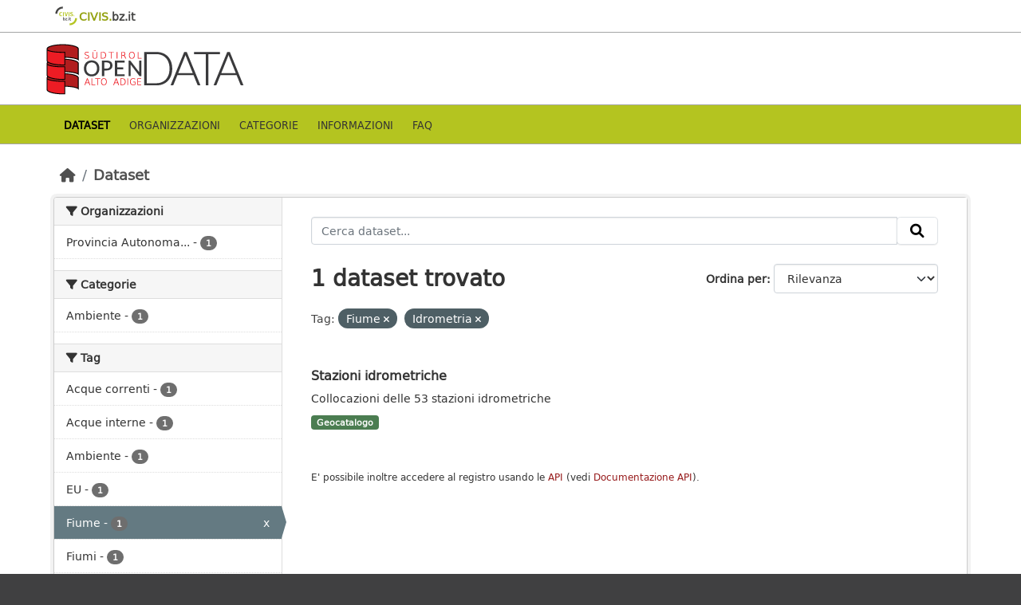

--- FILE ---
content_type: image/svg+xml; charset=utf-8
request_url: https://data.civis.bz.it/images/logo/170576_Logo_CIVIS_bz_it_RGB.svg
body_size: 3388
content:
<?xml version="1.0" encoding="utf-8"?>
<!-- Generator: Adobe Illustrator 21.1.0, SVG Export Plug-In . SVG Version: 6.00 Build 0)  -->
<svg version="1.1" id="edd616ee-62ca-405a-8873-14a730b2da97"
	 xmlns="http://www.w3.org/2000/svg" xmlns:xlink="http://www.w3.org/1999/xlink" x="0px" y="0px" width="409.9px" height="369px"
	 viewBox="0 0 409.9 369" style="enable-background:new 0 0 409.9 369;" xml:space="preserve">
<style type="text/css">
	.st0{fill:#454544;}
	.st1{fill:#B4C420;}
</style>
<title>170576_Logo_RGB</title>
<path class="st0" d="M149.1,30.6v30.9c-48.4,0.1-87.7,39.4-87.7,87.8c0,0.1,0,0.2,0,0.2H30.6c0-0.1,0-0.2,0-0.2
	C30.6,83.8,83.7,30.8,149.1,30.6z"/>
<path class="st0" d="M186.8,239.3c0,11.7-5.6,19.9-14.9,19.9c-3.9,0-7.6-1.8-10-4.9l-0.6,3.8h-8v-53.7h9.1v20.3
	c2.4-3.3,6.2-5.3,10.3-5.3C181.7,219.4,186.8,226.7,186.8,239.3z M177.3,239.3c0-10-3-13-7.3-13c-3.3,0-5.7,2.2-7.5,5.1V248
	c1.7,2.6,4.1,4.3,7,4.3C174.1,252.4,177.3,248.7,177.3,239.3z"/>
<path class="st0" d="M219.5,227l-18.2,24h18.6v7.1h-29v-6.6l18.3-24h-16.7v-7.1h27.1v6.6H219.5z"/>
<path class="st0" d="M235.2,253.4c0,2.6-2.1,4.6-4.7,4.6c-2.5,0-4.6-2.1-4.5-4.7c0-2.5,2.1-4.6,4.7-4.5
	C233.1,248.9,235.2,250.9,235.2,253.4L235.2,253.4z"/>
<path class="st0" d="M251.9,207c0.1,3.2-2.4,5.8-5.6,5.9c-3.2,0.1-5.8-2.4-5.9-5.6c-0.1-3.2,2.4-5.8,5.6-5.9h0.1
	c3-0.2,5.6,2.1,5.8,5.2C251.9,206.7,251.9,206.8,251.9,207z M250.8,258.1h-9.1v-37.7h9.1V258.1z"/>
<path class="st0" d="M283.4,256.4c-2.8,1.9-6.1,2.9-9.5,2.8c-7.4-0.1-11.3-4.3-11.3-12.3V227h-5.9v-6.6h5.9V211h9.1v9.4h8.8
	l-0.9,6.6h-7.8v19.6c0,3.7,1.2,5.2,4,5.2c1.6,0,3.2-0.5,4.5-1.4L283.4,256.4z"/>
<path class="st1" d="M260.5,338.3c65.5-0.1,118.6-53.2,118.7-118.7c0-0.1,0-0.2,0-0.2h-30.9c0,0.1,0,0.2,0,0.2
	c-0.1,48.5-39.3,87.8-87.8,87.8h-0.1L260.5,338.3C260.4,338.3,260.4,338.3,260.5,338.3z"/>
<path class="st1" d="M141.3,127.8l-7,8.1c-3.2-3-7.5-4.7-11.9-4.7c-8.7,0-15.2,6.6-15.2,23.7c0,16.5,6.3,23.4,15.3,23.4
	c5.5,0,9.3-2.6,13.1-5.5l6.4,8.2c-5.3,5.3-12.6,8.3-20.2,8.2c-17.4,0-29.4-12-29.4-34.4c0-22.1,12.6-34.2,29-34.2
	C130.2,120.7,135.9,123.2,141.3,127.8z"/>
<path class="st1" d="M214,187.7h-17l-19.5-65.5h14.9l13.4,54l13.4-54h13.7L214,187.7z"/>
<path class="st1" d="M256.9,187.7h-12.5v-65.5h12.5V187.7z"/>
<path class="st1" d="M313.9,128.9l-6.6,7.7c-4.6-3.8-9.2-5.5-14.5-5.5c-5.7,0-9.6,2.5-9.6,7.1c0,4.5,2.5,6.4,13.2,9.8
	c11.8,3.8,19.4,8.7,19.4,20.8c0,12-9.5,20.5-25.4,20.5c-10.9,0-18.8-3.9-24.2-9.2l7.2-7.9c4.7,4.1,9.9,6.5,16.7,6.5
	c6.7,0,11.3-3.2,11.3-9c0-5.2-2.6-7.5-12.5-10.5c-14.2-4.5-19.9-10.1-19.9-20.1c0-11.2,9.7-18.5,22.9-18.5
	C301.6,120.7,308.2,123.6,313.9,128.9z"/>
<path class="st1" d="M165.9,187.4h-12.5v-65.2h12.5V187.4z"/>
<path class="st1" d="M336.3,182.5c0,3.7-3,6.7-6.7,6.6c-3.7,0-6.6-3.1-6.6-6.7c0-3.7,3.1-6.6,6.7-6.6
	C333.4,175.9,336.3,178.9,336.3,182.5z"/>
</svg>
